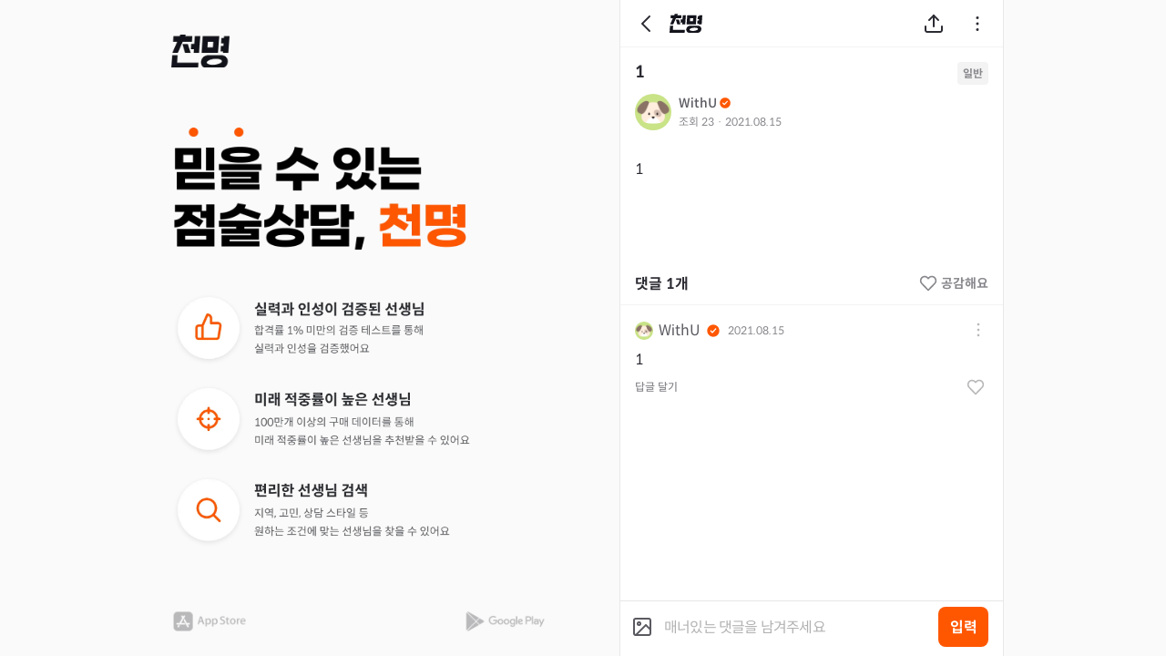

--- FILE ---
content_type: text/html; charset=utf-8
request_url: https://chunmyung.com/community/posts/2920
body_size: 6555
content:
<!DOCTYPE html><html lang="ko"><head><meta charSet="utf-8"/><meta content="width=device-width, initial-scale=1.0, maximum-scale=1.0, user-scalable=no" name="viewport"/><title>1 | GENERAL - 일반 - 천기누설 | 천명</title><meta content="1 | GENERAL - 일반 - 천기누설 | 천명" name="title"/><meta content="1" name="description"/><meta content="https://chunmyung.com/community/posts/2920" property="og:url"/><meta content="1 | GENERAL - 일반 - 천기누설 | 천명" property="og:title"/><meta content="1" property="og:description"/><meta content="https://d1l2ef48x2ftjp.cloudfront.net/og-image.png" property="og:image"/><link href="https://chunmyung.com/community/posts/2920" rel="canonical"/><meta name="next-head-count" content="10"/><meta content="telephone=no" name="format-detection"/><meta content="date=no" name="format-detection"/><meta content="address=no" name="format-detection"/><meta content="email=no" name="format-detection"/><meta content="website" property="og:type"/><meta content="ko_KR" property="og:locale"/><meta content="714e9e4e970004889f89a20ef4bc8798d2b19646" name="naver-site-verification"/><link href="/favicon.ico" rel="shortcut icon"/><script>  
              if (
                window.document.referrer.includes('accounts.kakao.com') ||
                window.document.referrer.includes('kauth.kakao.com') ||
                window.document.referrer.includes('nid.naver.com')
                ) {
                  delete window.document.referrer
                  window.document.__defineGetter__('referrer', function () {
                    return 'https://chunmyung.com'
                  })
                }
                </script><script src="https://d1l2ef48x2ftjp.cloudfront.net/kakao.min.js"></script><script>window.Kakao.init('63dbd05302a2d751abc00af693813705');</script><script src="https://polyfill.io/v3/polyfill.min.js?features=IntersectionObserver%2CResizeObserver%2CIntersectionObserverEntry"></script><link rel="preload" href="https://deploy.chunmyung.com/ssr/_next/static/css/5a03ccdfc62be02d.css" as="style"/><link rel="stylesheet" href="https://deploy.chunmyung.com/ssr/_next/static/css/5a03ccdfc62be02d.css" data-n-g=""/><link rel="preload" href="https://deploy.chunmyung.com/ssr/_next/static/css/aa179c37317084f0.css" as="style"/><link rel="stylesheet" href="https://deploy.chunmyung.com/ssr/_next/static/css/aa179c37317084f0.css" data-n-p=""/><noscript data-n-css=""></noscript><script defer="" nomodule="" src="https://deploy.chunmyung.com/ssr/_next/static/chunks/polyfills-42372ed130431b0a.js"></script><script src="//dapi.kakao.com/v2/maps/sdk.js?appkey=63dbd05302a2d751abc00af693813705&amp;libraries=services,clusterer&amp;autoload=false" defer="" data-nscript="beforeInteractive"></script><script defer="" src="https://deploy.chunmyung.com/ssr/_next/static/chunks/4648.15327a51ce172d7d.js"></script><script src="https://deploy.chunmyung.com/ssr/_next/static/chunks/webpack-b8fc8e3e24a986dc.js" defer=""></script><script src="https://deploy.chunmyung.com/ssr/_next/static/chunks/framework-c880e369204ae43f.js" defer=""></script><script src="https://deploy.chunmyung.com/ssr/_next/static/chunks/main-ebdb4b0219369ef9.js" defer=""></script><script src="https://deploy.chunmyung.com/ssr/_next/static/chunks/pages/_app-bc2f13f0228d329f.js" defer=""></script><script src="https://deploy.chunmyung.com/ssr/_next/static/chunks/5649-42e756df9f108c7c.js" defer=""></script><script src="https://deploy.chunmyung.com/ssr/_next/static/chunks/554-accdda95597785e7.js" defer=""></script><script src="https://deploy.chunmyung.com/ssr/_next/static/chunks/9368-a9fff38609e7de6e.js" defer=""></script><script src="https://deploy.chunmyung.com/ssr/_next/static/chunks/246-29476221e1ecc314.js" defer=""></script><script src="https://deploy.chunmyung.com/ssr/_next/static/chunks/5507-af70d0311802d1f2.js" defer=""></script><script src="https://deploy.chunmyung.com/ssr/_next/static/chunks/4601-ae0d5f5e79c0b2a9.js" defer=""></script><script src="https://deploy.chunmyung.com/ssr/_next/static/chunks/pages/community/posts/%5Bid%5D-6881cf85cec3746a.js" defer=""></script><script src="https://deploy.chunmyung.com/ssr/_next/static/cC8dXLPFE4GLr1RH88gbC/_buildManifest.js" defer=""></script><script src="https://deploy.chunmyung.com/ssr/_next/static/cC8dXLPFE4GLr1RH88gbC/_ssgManifest.js" defer=""></script><style data-styled="" data-styled-version="5.3.6">.iEtmGy{cursor:pointer;border:none;border-radius:0.6rem;font-weight:700;font-size:1.8rem;min-height:44px;height:5.2rem;padding:0 2.4rem;display:-webkit-inline-box;display:-webkit-inline-flex;display:-ms-inline-flexbox;display:inline-flex;-webkit-align-items:center;-webkit-box-align:center;-ms-flex-align:center;align-items:center;-webkit-box-pack:center;-webkit-justify-content:center;-ms-flex-pack:center;justify-content:center;background-color:#ff5700;color:#ffff;border:none #ff5700;}/*!sc*/
@media screen and (max-width:361px){.iEtmGy{font-size:16px;}}/*!sc*/
data-styled.g2[id="sc-4267f7c4-0"]{content:"iEtmGy,"}/*!sc*/
.iMcdqJ{display:-webkit-box;display:-webkit-flex;display:-ms-flexbox;display:flex;-webkit-flex-direction:column;-ms-flex-direction:column;flex-direction:column;}/*!sc*/
.hfyROt{display:-webkit-box;display:-webkit-flex;display:-ms-flexbox;display:flex;-webkit-flex-direction:row;-ms-flex-direction:row;flex-direction:row;-webkit-align-items:center;-webkit-box-align:center;-ms-flex-align:center;align-items:center;}/*!sc*/
.kgAKbh{display:-webkit-box;display:-webkit-flex;display:-ms-flexbox;display:flex;-webkit-flex-direction:column;-ms-flex-direction:column;flex-direction:column;-webkit-box-pack:justify;-webkit-justify-content:space-between;-ms-flex-pack:justify;justify-content:space-between;}/*!sc*/
data-styled.g10[id="sc-78beea14-0"]{content:"iMcdqJ,hfyROt,kgAKbh,"}/*!sc*/
.hxupVh{vertical-align:middle;object-fit:cover;width:64px;height:36px;}/*!sc*/
.eSpJWy{vertical-align:middle;object-fit:cover;width:328px;height:140px;}/*!sc*/
.evGmqy{vertical-align:middle;object-fit:cover;width:328px;height:282.3px;}/*!sc*/
.jyZySs{vertical-align:middle;object-fit:cover;width:84px;height:28px;}/*!sc*/
.bgoKRj{vertical-align:middle;object-fit:cover;width:92px;height:28px;}/*!sc*/
data-styled.g12[id="sc-a1f39e25-0"]{content:"hxupVh,eSpJWy,evGmqy,jyZySs,bgoKRj,"}/*!sc*/
.iVVkMp{font-size:1.4rem;line-height:2.2rem;text-align:left;font-weight:500;color:#5a5a61;}/*!sc*/
.CHKux{font-size:1.2rem;line-height:2rem;text-align:left;font-weight:400;color:#88888d;}/*!sc*/
data-styled.g37[id="sc-a4f6bc65-0"]{content:"iVVkMp,CHKux,"}/*!sc*/
.hPtPRm{width:40px;height:40px;}/*!sc*/
data-styled.g47[id="sc-a1cefdb3-1"]{content:"hPtPRm,"}/*!sc*/
.cPitCR{width:24px;height:24px;stroke:#2b2b33;}/*!sc*/
.cPitCR path{stroke:#2b2b33;}/*!sc*/
.cPitCR circle{stroke:#2b2b33;}/*!sc*/
data-styled.g48[id="sc-b97a6a46-0"]{content:"cPitCR,"}/*!sc*/
.iIYELt{position:fixed;top:0;display:-webkit-box;display:-webkit-flex;display:-ms-flexbox;display:flex;-webkit-align-items:center;-webkit-box-align:center;-ms-flex-align:center;align-items:center;z-index:999;width:100%;max-width:420px;height:52px;padding:0 1.6rem;background-color:white;border-bottom:1px solid #f3f3f3;z-index:20;color:#2b2b33;font-size:1.6rem;font-weight:bold;}/*!sc*/
data-styled.g53[id="sc-b3b88990-0"]{content:"iIYELt,"}/*!sc*/
.fAmmBp{position:absolute;left:1.6rem;display:-webkit-box;display:-webkit-flex;display:-ms-flexbox;display:flex;-webkit-align-items:center;-webkit-box-align:center;-ms-flex-align:center;align-items:center;height:100%;cursor:pointer;}/*!sc*/
data-styled.g54[id="sc-b3b88990-1"]{content:"fAmmBp,"}/*!sc*/
.hFhcGY{position:absolute;right:1.6rem;display:-webkit-box;display:-webkit-flex;display:-ms-flexbox;display:flex;-webkit-align-items:center;-webkit-box-align:center;-ms-flex-align:center;align-items:center;cursor:pointer;height:100%;}/*!sc*/
data-styled.g56[id="sc-b3b88990-3"]{content:"hFhcGY,"}/*!sc*/
html{font-family:'Spoqa',-apple-system,BlinkMacSystemFont,Segoe UI,Roboto,Oxygen,Ubuntu,Cantarell,Fira Sans,Droid Sans,Helvetica Neue,sans-serif;}/*!sc*/
*{box-sizing:border-box;}/*!sc*/
body,button,form,h1,h2,h3,h4,h5,h6,p,input,legend,li,ol,ul,select,table,td,textarea,th{margin:0;padding:0;}/*!sc*/
a{color:inherit;-webkit-text-decoration:none;text-decoration:none;}/*!sc*/
button{font-family:'Spoqa',-apple-system,BlinkMacSystemFont,'NanumSquare','Segoe UI','Roboto','Oxygen','Ubuntu','Cantarell','Fira Sans','Droid Sans','Helvetica Neue',sans-serif;background:none;border:0;cursor:pointer;}/*!sc*/
button:disabled{cursor:default;}/*!sc*/
input{font-family:'Spoqa',-apple-system,BlinkMacSystemFont,'NanumSquare','Segoe UI','Roboto','Oxygen','Ubuntu','Cantarell','Fira Sans','Droid Sans','Helvetica Neue',sans-serif;}/*!sc*/
body{font-family:'Spoqa',-apple-system,BlinkMacSystemFont,'NanumSquare','Segoe UI','Roboto','Oxygen','Ubuntu','Cantarell','Fira Sans','Droid Sans','Helvetica Neue',sans-serif;-webkit-font-smoothing:antialiased;-moz-osx-font-smoothing:grayscale;}/*!sc*/
code{font-family:source-code-pro,Menlo,Monaco,Consolas,'Courier New',monospace;}/*!sc*/
*:focus{outline:none;}/*!sc*/
html{font-size:62.5%;-webkit-tap-highlight-color:transparent;}/*!sc*/
@media screen and (max-width:415px){html{font-size:9.375px;}}/*!sc*/
@media screen and (max-width:413px){html{font-size:8.75px;}}/*!sc*/
@media screen and (max-width:361px){html{font-size:8.125px;}}/*!sc*/
@media screen and (max-width:321px){html{font-size:7.5px;}}/*!sc*/
.picker-item{color:black !important;}/*!sc*/
.ql-editor{font-family:'Spoqa';}/*!sc*/
.ql-editor img{width:100%;margin:1rem auto;display:block;border-radius:1rem;}/*!sc*/
.fileUploader{width:100%;}/*!sc*/
.fileContainer{background:#fff;position:relative;border-radius:10px;padding:0.8rem;display:-webkit-box;display:-webkit-flex;display:-ms-flexbox;display:flex;-webkit-align-items:center;-webkit-box-align:center;-ms-flex-align:center;align-items:center;-webkit-box-pack:center;-webkit-justify-content:center;-ms-flex-pack:center;justify-content:center;-webkit-flex-direction:column;-ms-flex-direction:column;flex-direction:column;margin:10px auto;-webkit-transition:all 0.3s ease-in;transition:all 0.3s ease-in;}/*!sc*/
.fileContainer input{opacity:0;position:absolute;z-index:-1;}/*!sc*/
.fileContainer p{font-size:12px;margin:8px 0 4px;}/*!sc*/
.fileContainer .errorsContainer{max-width:300px;font-size:12px;color:red;text-align:left;}/*!sc*/
.fileContainer .chooseFileButton{padding:6px 23px;background:#3f4257;border-radius:30px;color:white;font-weight:300;font-size:14px;margin:10px 0;-webkit-transition:all 0.2s ease-in;transition:all 0.2s ease-in;cursor:pointer;outline:none;border:none;}/*!sc*/
.fileContainer .chooseFileButton:hover{background:#545972;}/*!sc*/
.fileContainer .uploadFilesButton{padding:5px 43px;background:transparent;border-radius:30px;color:#3f4257;font-weight:300;font-size:14px;margin:10px 0;-webkit-transition:all 0.2s ease-in;transition:all 0.2s ease-in;cursor:pointer;outline:none;border:1px solid #3f4257;}/*!sc*/
.fileContainer .uploadFilesButton:hover{background:#3f4257;color:#fff;}/*!sc*/
.fileContainer .uploadIcon{width:50px;height:50px;}/*!sc*/
.fileContainer .uploadPicturesWrapper{display:-webkit-box;display:-webkit-flex;display:-ms-flexbox;display:flex;-webkit-flex-wrap:wrap;-ms-flex-wrap:wrap;flex-wrap:wrap;-webkit-box-pack:center;-webkit-justify-content:center;-ms-flex-pack:center;justify-content:center;width:100%;}/*!sc*/
.fileContainer .uploadPictureContainer{width:8rem;height:8rem;display:-webkit-box;display:-webkit-flex;display:-ms-flexbox;display:flex;-webkit-align-items:center;-webkit-box-align:center;-ms-flex-align:center;align-items:center;-webkit-box-pack:center;-webkit-justify-content:center;-ms-flex-pack:center;justify-content:center;position:relative;margin:0.8rem;}/*!sc*/
.fileContainer .uploadPictureContainer img.uploadPicture{width:100%;height:100%;object-fit:cover !important;border-radius:6px;}/*!sc*/
.fileContainer .deleteImage{position:absolute;top:-8px;right:-2px;text-align:center;cursor:pointer;width:20px;height:20px;}/*!sc*/
.flipMove{display:-webkit-box;display:-webkit-flex;display:-ms-flexbox;display:flex;-webkit-align-items:center;-webkit-box-align:center;-ms-flex-align:center;align-items:center;-webkit-box-pack:center;-webkit-justify-content:center;-ms-flex-pack:center;justify-content:center;-webkit-flex-wrap:wrap;-ms-flex-wrap:wrap;flex-wrap:wrap;width:100%;}/*!sc*/
#react-file-uploader-button{display:none;}/*!sc*/
.hide{position:absolute;top:-9999px;left:-9999px;}/*!sc*/
data-styled.g67[id="sc-global-gXAPuc1"]{content:"sc-global-gXAPuc1,"}/*!sc*/
.eykMux{display:-webkit-box;display:-webkit-flex;display:-ms-flexbox;display:flex;-webkit-flex-direction:column;-ms-flex-direction:column;flex-direction:column;-webkit-box-pack:justify;-webkit-justify-content:space-between;-ms-flex-pack:justify;justify-content:space-between;height:100vh;width:412px;padding:38px 0 24px 0;overflow:hidden;}/*!sc*/
data-styled.g68[id="sc-792d3c4a-0"]{content:"eykMux,"}/*!sc*/
.iWqkSP{cursor:pointer;}/*!sc*/
data-styled.g69[id="sc-792d3c4a-1"]{content:"iWqkSP,"}/*!sc*/
.jVCEdF{margin-bottom:40px;}/*!sc*/
data-styled.g70[id="sc-792d3c4a-2"]{content:"jVCEdF,"}/*!sc*/
.jvFgjJ{width:100%;display:-webkit-box;display:-webkit-flex;display:-ms-flexbox;display:flex;-webkit-align-items:center;-webkit-box-align:center;-ms-flex-align:center;align-items:center;-webkit-box-pack:justify;-webkit-justify-content:space-between;-ms-flex-pack:justify;justify-content:space-between;}/*!sc*/
data-styled.g72[id="sc-792d3c4a-4"]{content:"jvFgjJ,"}/*!sc*/
.lnKbQL{cursor:pointer;}/*!sc*/
data-styled.g73[id="sc-792d3c4a-5"]{content:"lnKbQL,"}/*!sc*/
.jMPtow{cursor:pointer;}/*!sc*/
data-styled.g74[id="sc-792d3c4a-6"]{content:"jMPtow,"}/*!sc*/
.wrkIA{width:100%;position:relative;background-color:#f0f0f050;}/*!sc*/
data-styled.g78[id="sc-aaf65fcf-1"]{content:"wrkIA,"}/*!sc*/
.ioqgVV{position:fixed;top:0;left:calc(50% - 452px);}/*!sc*/
@media (max-width:1000px){.ioqgVV{display:none;}}/*!sc*/
data-styled.g79[id="sc-aaf65fcf-2"]{content:"ioqgVV,"}/*!sc*/
.fCtKF{position:relative;margin:0 0 0 calc(50vw + 40px);border-left:1px solid #e8e8e9;border-right:1px solid #e8e8e9;width:100%;max-width:422px;background-color:white;font-size:1.6rem;}/*!sc*/
@media (max-width:1000px){.fCtKF{margin:0 auto;border:none;max-width:420px;}}/*!sc*/
@media (min-width:420px){.fCtKF{min-height:100vh;}}/*!sc*/
data-styled.g80[id="sc-aaf65fcf-3"]{content:"fCtKF,"}/*!sc*/
.cGLDdZ{position:relative;min-height:100vh;padding-top:52px;}/*!sc*/
data-styled.g114[id="sc-44676d91-0"]{content:"cGLDdZ,"}/*!sc*/
.hpseOU{border-radius:50%;}/*!sc*/
data-styled.g115[id="sc-76fa9c9f-0"]{content:"hpseOU,"}/*!sc*/
.iBOKSH{border-radius:0.6rem;border:1px solid rgba(0,0,0,0.1);width:8rem;height:8rem;margin:1rem 0.6rem;position:relative;}/*!sc*/
.iBOKSH > img{border-radius:0.6rem;object-fit:cover;width:100%;height:100%;}/*!sc*/
.iBOKSH > svg{width:2rem;height:2rem;position:absolute;top:-8px;right:-8px;}/*!sc*/
data-styled.g383[id="sc-9190dcb4-0"]{content:"iBOKSH,"}/*!sc*/
.dobtDC{width:100%;border-top:1px solid #f3f3f3;background-color:white;padding:1rem 1rem 0;display:none;}/*!sc*/
data-styled.g384[id="sc-3c9ce003-0"]{content:"dobtDC,"}/*!sc*/
.dbxacd{position:fixed;bottom:0;width:100%;max-width:420px;}/*!sc*/
data-styled.g385[id="sc-3c9ce003-1"]{content:"dbxacd,"}/*!sc*/
.jAGWsg{display:-webkit-box;display:-webkit-flex;display:-ms-flexbox;display:flex;-webkit-align-items:center;-webkit-box-align:center;-ms-flex-align:center;align-items:center;z-index:110;background-color:#ffffff;padding:0.6rem 1.6rem 1rem 1.2rem;border-top:1px solid #e6e6e6;}/*!sc*/
.jAGWsg > textarea{-webkit-flex:1 0;-ms-flex:1 0;flex:1 0;border:none;resize:none;font-size:1.6rem;color:#373740;margin-left:0.4rem;padding:0 0.3rem;}/*!sc*/
.jAGWsg > textarea::-webkit-input-placeholder{color:#b1b1b1;opacity:1;-webkit-letter-spacing:-0.8px;-moz-letter-spacing:-0.8px;-ms-letter-spacing:-0.8px;letter-spacing:-0.8px;}/*!sc*/
.jAGWsg > textarea::-moz-placeholder{color:#b1b1b1;opacity:1;-webkit-letter-spacing:-0.8px;-moz-letter-spacing:-0.8px;-ms-letter-spacing:-0.8px;letter-spacing:-0.8px;}/*!sc*/
.jAGWsg > textarea:-ms-input-placeholder{color:#b1b1b1;opacity:1;-webkit-letter-spacing:-0.8px;-moz-letter-spacing:-0.8px;-ms-letter-spacing:-0.8px;letter-spacing:-0.8px;}/*!sc*/
.jAGWsg > textarea::placeholder{color:#b1b1b1;opacity:1;-webkit-letter-spacing:-0.8px;-moz-letter-spacing:-0.8px;-ms-letter-spacing:-0.8px;letter-spacing:-0.8px;}/*!sc*/
.jAGWsg > textarea:-ms-input-placeholder{color:#b1b1b1;}/*!sc*/
.jAGWsg > textarea::-ms-input-placeholder{color:#b1b1b1;}/*!sc*/
data-styled.g386[id="sc-3c9ce003-2"]{content:"jAGWsg,"}/*!sc*/
.eRDmx{cursor:pointer;margin:auto 0.5rem auto auto;display:-webkit-box;display:-webkit-flex;display:-ms-flexbox;display:flex;-webkit-box-pack:center;-webkit-justify-content:center;-ms-flex-pack:center;justify-content:center;}/*!sc*/
data-styled.g387[id="sc-3c9ce003-3"]{content:"eRDmx,"}/*!sc*/
.ldqYAb{position:relative;cursor:pointer;width:40px;height:40px;}/*!sc*/
data-styled.g388[id="sc-5b005e9-0"]{content:"ldqYAb,"}/*!sc*/
.irLRHT{width:100%;margin-bottom:2.4rem;}/*!sc*/
.irLRHT p img{width:100%;height:auto;display:block;margin:1rem 0;}/*!sc*/
data-styled.g405[id="sc-51824e35-0"]{content:"irLRHT,"}/*!sc*/
.NhZbb{width:100%;margin-bottom:1.6rem;padding:1.6rem;line-break:anywhere;white-space:break-spaces;color:#2b2b33;font-size:1.6rem;line-height:2.8rem;}/*!sc*/
.NhZbb a{color:#ff5700;font-weight:700;}/*!sc*/
.NhZbb ol,.NhZbb li{list-style-position:inside;}/*!sc*/
data-styled.g406[id="sc-51824e35-1"]{content:"NhZbb,"}/*!sc*/
.gzKPLX{padding:1.6rem 1.6rem 1.2rem 1.6rem;}/*!sc*/
data-styled.g414[id="sc-c36ece67-0"]{content:"gzKPLX,"}/*!sc*/
.eBQhGh{display:-webkit-box;display:-webkit-flex;display:-ms-flexbox;display:flex;margin-bottom:0.9rem;}/*!sc*/
.eBQhGh > h1{margin:0;font-size:1.8rem;font-weight:700;text-align:left;color:#2b2b33;word-break:break-all;}/*!sc*/
.eBQhGh > h1 > a#valid-consonant{color:#ff5700;font-weight:700;}/*!sc*/
data-styled.g416[id="sc-c36ece67-2"]{content:"eBQhGh,"}/*!sc*/
.hODieq{font-size:1.2rem;font-weight:700;color:#88888d;border-radius:0.4rem;background-color:#f3f3f3;display:-webkit-box;display:-webkit-flex;display:-ms-flexbox;display:flex;-webkit-box-pack:center;-webkit-justify-content:center;-ms-flex-pack:center;justify-content:center;-webkit-align-items:center;-webkit-box-align:center;-ms-flex-align:center;align-items:center;padding:0.5rem 0.6rem;margin-left:auto;}/*!sc*/
data-styled.g417[id="sc-c36ece67-3"]{content:"hODieq,"}/*!sc*/
.jGaRUf{display:-webkit-box;display:-webkit-flex;display:-ms-flexbox;display:flex;-webkit-align-items:center;-webkit-box-align:center;-ms-flex-align:center;align-items:center;}/*!sc*/
.jGaRUf > div{display:-webkit-box;display:-webkit-flex;display:-ms-flexbox;display:flex;-webkit-align-items:center;-webkit-box-align:center;-ms-flex-align:center;align-items:center;cursor:pointer;}/*!sc*/
.jGaRUf img,.jGaRUf svg{margin-right:0.6rem;}/*!sc*/
.jGaRUf > span{font-size:1.4rem;color:#b9b9bb;}/*!sc*/
data-styled.g418[id="sc-c36ece67-4"]{content:"jGaRUf,"}/*!sc*/
.fjqshG{margin-left:0.8rem;height:4.2rem;}/*!sc*/
data-styled.g419[id="sc-b4e9f3bd-0"]{content:"fjqshG,"}/*!sc*/
.doBfvz{-webkit-flex:1;-ms-flex:1;flex:1;}/*!sc*/
data-styled.g420[id="sc-b4e9f3bd-1"]{content:"doBfvz,"}/*!sc*/
.jRChuU{margin-right:0.2rem;}/*!sc*/
data-styled.g421[id="sc-b4e9f3bd-2"]{content:"jRChuU,"}/*!sc*/
.iClTJs{margin-left:0.8rem;width:4.8rem;height:2.8rem;}/*!sc*/
data-styled.g432[id="sc-b828bc3c-0"]{content:"iClTJs,"}/*!sc*/
.hZnZMT{margin-right:2.4rem;}/*!sc*/
data-styled.g433[id="sc-b828bc3c-1"]{content:"hZnZMT,"}/*!sc*/
.hzXQST{width:5.5rem;height:4rem;padding:0.8rem;margin-left:0.8rem;font-size:1.6rem;border-radius:0.8rem;}/*!sc*/
data-styled.g434[id="sc-e5d92f17-0"]{content:"hzXQST,"}/*!sc*/
</style></head><body><noscript><!-- Google Tag Manager (noscript) -->
              <iframe src="https://www.googletagmanager.com/ns.html?id=GTM-57PRTD2"
              height="0" width="0" style="display:none;visibility:hidden"></iframe>
              <!-- End Google Tag Manager (noscript) --></noscript><div id="__next"><div class="sc-aaf65fcf-1 wrkIA"><aside class="sc-aaf65fcf-2 ioqgVV"><div class="sc-792d3c4a-0 eykMux"><picture><source data-testid="webp" srcSet="https://d2dxzkov3sovr3.cloudfront.net/images/desktop/logo.webp" type="image/webp"/><img class="sc-a1f39e25-0 hxupVh sc-792d3c4a-1 iWqkSP" src="https://d2dxzkov3sovr3.cloudfront.net/images/desktop/logo.png" alt="천명 로고" height="36px" role="button" width="64px"/></picture><div direction="column" class="sc-5a4268a2-0 sc-78beea14-0 cuspUs iMcdqJ"><picture><source data-testid="webp" srcSet="https://d2dxzkov3sovr3.cloudfront.net/images/desktop/title.webp" type="image/webp"/><img class="sc-a1f39e25-0 eSpJWy sc-792d3c4a-2 jVCEdF" src="https://d2dxzkov3sovr3.cloudfront.net/images/desktop/title.png" alt="믿을 수 있는 점술상담, 천명" height="140px" width="328px"/></picture><picture><source data-testid="webp" srcSet="https://d2dxzkov3sovr3.cloudfront.net/images/desktop/content-v2.webp" type="image/webp"/><img class="sc-a1f39e25-0 evGmqy sc-792d3c4a-3 SvjOB" src="https://d2dxzkov3sovr3.cloudfront.net/images/desktop/content-v2.png" alt="천명 소개" height="282.3px" width="328px"/></picture></div><div class="sc-792d3c4a-4 jvFgjJ"><picture><source data-testid="webp" srcSet="https://d2dxzkov3sovr3.cloudfront.net/images/desktop/app-store.webp" type="image/webp"/><img class="sc-a1f39e25-0 jyZySs sc-792d3c4a-5 lnKbQL" src="https://d2dxzkov3sovr3.cloudfront.net/images/desktop/app-store.png" alt="앱스토어 아이콘" height="28px" role="button" width="84px"/></picture><picture><source data-testid="webp" srcSet="https://d2dxzkov3sovr3.cloudfront.net/images/desktop/google-play.webp" type="image/webp"/><img class="sc-a1f39e25-0 bgoKRj sc-792d3c4a-6 jMPtow" src="https://d2dxzkov3sovr3.cloudfront.net/images/desktop/google-play.png" alt="구글플레이 아이콘" height="28px" role="button" width="92px"/></picture></div></div></aside><div class="sc-aaf65fcf-3 fCtKF"><div id="--toast-container"></div><button id="callbackButton" style="display:none" type="button"></button><main class="sc-44676d91-0 cGLDdZ"><header color="light" class="sc-b3b88990-0 iIYELt"><div class="sc-b3b88990-1 fAmmBp"><svg fill="none" height="24" stroke="#2b2b33" viewBox="0 0 24 24" width="24" xmlns="http://www.w3.org/2000/svg" alt="뒤로가기" class="sc-b97a6a46-0 cPitCR"><path d="M16 20L8 12L16 4" stroke="#2B2B33" stroke-linecap="round" stroke-linejoin="round" stroke-width="2"></path></svg></div><div class="sc-b3b88990-3 hFhcGY"></div></header><header class="sc-c36ece67-0 gzKPLX"><div class="sc-c36ece67-2 eBQhGh"><h1>1</h1><div class="sc-c36ece67-3 hODieq">일반</div></div><div class="sc-c36ece67-4 jGaRUf"><div class="sc-5a4268a2-0 sc-78beea14-0 sc-b4e9f3bd-1 cuspUs hfyROt doBfvz"><div size="40" class="sc-5b005e9-0 ldqYAb"><img alt="유저 프로필 아이콘" src="https://d2dxzkov3sovr3.cloudfront.net/icons/v2/png/profile/dog.png" class="sc-a1cefdb3-1 hPtPRm sc-76fa9c9f-0 hpseOU"/></div><div direction="column" class="sc-5a4268a2-0 sc-78beea14-0 sc-b4e9f3bd-0 cuspUs kgAKbh fjqshG"><div class="sc-5a4268a2-0 sc-78beea14-0 cuspUs hfyROt"><p color="#5a5a61" font-weight="500" size="14" class="sc-a4f6bc65-0 sc-b4e9f3bd-2 iVVkMp jRChuU">WithU</p></div><div class="sc-5a4268a2-0 sc-78beea14-0 cuspUs hfyROt"><span color="#88888d" size="12" class="sc-a4f6bc65-0 CHKux">조회 <!-- -->23<!-- --> · <!-- -->2021.08.15</span></div></div></div></div></header><article class="sc-51824e35-0 irLRHT"><div class="sc-51824e35-1 NhZbb">1</div></article><div class="sc-3c9ce003-1 dbxacd"><div hidden="" class="sc-3c9ce003-0 dobtDC"><div class="sc-9190dcb4-0 iBOKSH"><img alt="" height="80" width="80"/></div><button class="chooseFileButton " id="react-file-uploader-button" style="opacity:0;position:absolute;z-index:-1" type="button"></button><input accept="image/*" name="" style="opacity:0;position:absolute;z-index:-1" type="file"/></div><div class="sc-3c9ce003-2 jAGWsg"><div id="communityContentDetailCommentAddPicture" class="sc-3c9ce003-3 eRDmx"></div><textarea placeholder="매너있는 댓글을 남겨주세요" style="font-family:Spoqa, -apple-system, BlinkMacSystemFont, NanumSquare, Segoe UI, Roboto, Oxygen, Ubuntu, Cantarell, Fira Sans, Droid Sans, Helvetica Neue, sans-serif"></textarea><button type="button" class="sc-4267f7c4-0 iEtmGy sc-e5d92f17-0 hzXQST">입력</button></div></div></main><div id="global-portal" style="position:fixed;z-index:2000"></div></div></div></div><script id="__NEXT_DATA__" type="application/json">{"props":{"pageProps":{"initialPost":{"id":2920,"type":"GENERAL","category":"GENERAL","title":"1","content":"1","images":[],"reviewDetails":null,"reviewConcerns":null,"authorInfo":{"userId":9862,"hasPurchased":true,"nickname":"WithU","zodiacIndex":2},"viewCount":23,"likeCount":0,"commentCount":1,"isLiked":false,"isReported":false,"createdAt":"2021-08-15T09:20:46.792","updatedAt":"2025-11-28T12:39:05.731404","isAuthor":false,"isCertified":false},"_sentryTraceData":"46e2edf0e043449ab5f368248d9d4671-b022a740aa62f93a-0","_sentryBaggage":"sentry-environment=production,sentry-release=cC8dXLPFE4GLr1RH88gbC,sentry-transaction=%2Fcommunity%2Fposts%2F%5Bid%5D,sentry-public_key=66425012f8b54e38a3bf191740111734,sentry-trace_id=46e2edf0e043449ab5f368248d9d4671,sentry-sample_rate=0.1"},"__N_SSP":true},"page":"/community/posts/[id]","query":{"id":"2920"},"buildId":"cC8dXLPFE4GLr1RH88gbC","assetPrefix":"https://deploy.chunmyung.com/ssr","isFallback":false,"isExperimentalCompile":false,"dynamicIds":[64648],"gssp":true,"scriptLoader":[]}</script></body></html>

--- FILE ---
content_type: text/html; charset=utf-8
request_url: https://id.abr.ge/api/v2/third-party-cookie/identifier.html?requestID=410429165
body_size: 443
content:
<!DOCTYPE html>
<html>
<head><meta charset="utf-8"></head>
<body>

<pre>
    requestID: 410429165
    Reply: map[uuid:af7f10b0-6a1d-4907-888c-b89dd5dec38f]
</pre>
<script>
    var message = {
        requestID: '410429165',
        
        reply: (document.cookie.indexOf('ab180ClientId=') !== -1) ? {"uuid":"af7f10b0-6a1d-4907-888c-b89dd5dec38f"} : { error: 'Third party cookie is not supported' }
        
    }

    window.parent.postMessage(
        
        JSON.stringify(message)
        
    , '*');
</script>
</body>
</html>


--- FILE ---
content_type: image/svg+xml
request_url: https://d2dxzkov3sovr3.cloudfront.net/icons/v2/svg/basic/share.svg
body_size: 379
content:
<svg width="24" height="24" viewBox="0 0 24 24" fill="none" xmlns="http://www.w3.org/2000/svg">
<path d="M21 15V19C21 19.5304 20.7893 20.0391 20.4142 20.4142C20.0391 20.7893 19.5304 21 19 21H5C4.46957 21 3.96086 20.7893 3.58579 20.4142C3.21071 20.0391 3 19.5304 3 19V15" stroke="#2B2B33" stroke-width="2" stroke-linecap="round" stroke-linejoin="round"/>
<path d="M7 8L12 3L17 8" stroke="#2B2B33" stroke-width="2" stroke-linecap="round" stroke-linejoin="round"/>
<path d="M12 15V3" stroke="#2B2B33" stroke-width="2" stroke-linecap="round" stroke-linejoin="round"/>
</svg>
